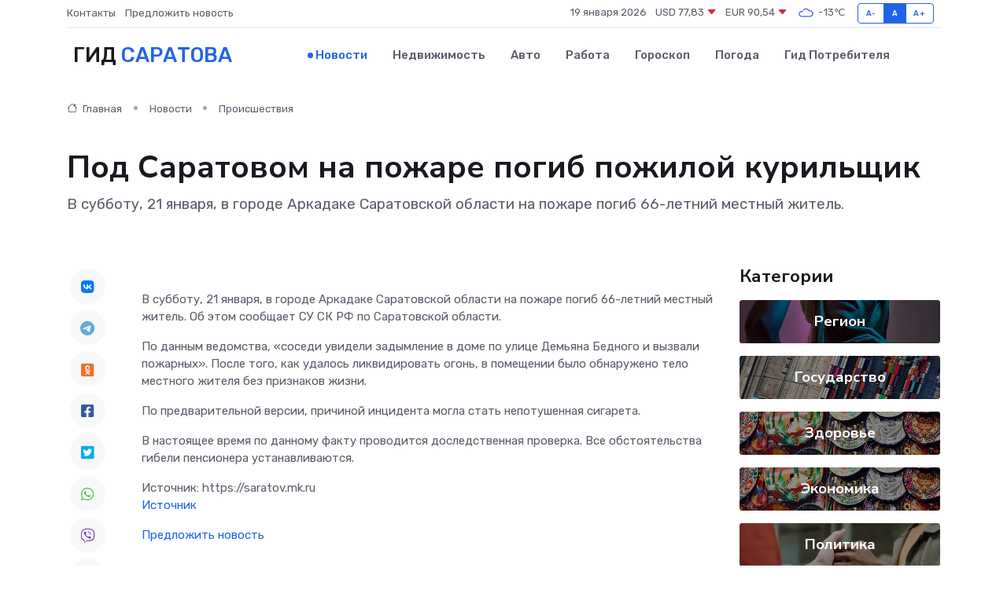

--- FILE ---
content_type: text/html; charset=utf-8
request_url: https://www.google.com/recaptcha/api2/aframe
body_size: 250
content:
<!DOCTYPE HTML><html><head><meta http-equiv="content-type" content="text/html; charset=UTF-8"></head><body><script nonce="FrcnrQKezj_Y5ZFlVXlWgQ">/** Anti-fraud and anti-abuse applications only. See google.com/recaptcha */ try{var clients={'sodar':'https://pagead2.googlesyndication.com/pagead/sodar?'};window.addEventListener("message",function(a){try{if(a.source===window.parent){var b=JSON.parse(a.data);var c=clients[b['id']];if(c){var d=document.createElement('img');d.src=c+b['params']+'&rc='+(localStorage.getItem("rc::a")?sessionStorage.getItem("rc::b"):"");window.document.body.appendChild(d);sessionStorage.setItem("rc::e",parseInt(sessionStorage.getItem("rc::e")||0)+1);localStorage.setItem("rc::h",'1768792766380');}}}catch(b){}});window.parent.postMessage("_grecaptcha_ready", "*");}catch(b){}</script></body></html>